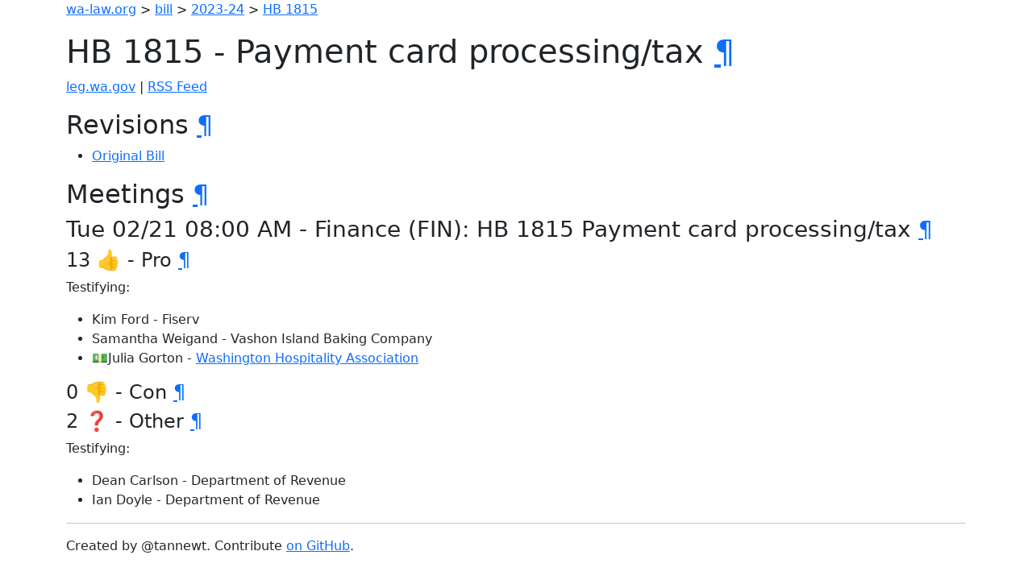

--- FILE ---
content_type: text/html; charset=utf-8
request_url: https://wa-law.org/bill/2023-24/hb/1815/
body_size: 885
content:
<!DOCTYPE html>
<html>
<head>
    <meta name="viewport" content="width=device-width, initial-scale=1, shrink-to-fit=no">
    <meta name="color-scheme" content="light dark">
    <link rel="stylesheet" href="https://cdn.jsdelivr.net/npm/bootstrap-dark-5@1.1.3/dist/css/bootstrap-dark.min.css" integrity="sha384-pZAJcuaxKZEGkzXV5bYqUcSwBfMZPdQS/+JXdYOu9ScyZJMnGHD5Xi6HVHfZuULH" crossorigin="anonymous">
    <script defer data-domain="wa-law.org" src="https://plausible.io/js/plausible.js"></script>

    <title>HB 1815 - Payment card processing/tax</title>
</head>
<body>
<div class="container-sm">
<p><a href="/">wa-law.org</a> &gt; <a href="/bill/">bill</a> &gt; <a href="/bill/2023-24/">2023-24</a> &gt; <a href="/bill/2023-24/hb/1815/">HB 1815</a></p>
<h1 id="hb-1815---payment-card-processingtax">HB 1815 - Payment card processing/tax <a class="header-anchor" href="#hb-1815---payment-card-processingtax">¶</a></h1>
<p><a href="https://app.leg.wa.gov/billsummary?BillNumber=1815&amp;Year=2023&amp;Initiative=false">leg.wa.gov</a> | <a href="./rss.xml">RSS Feed</a></p>
<h2 id="revisions">Revisions <a class="header-anchor" href="#revisions">¶</a></h2>
<ul>
<li><a href="1/">Original Bill</a></li>
</ul>
<h2 id="meetings">Meetings <a class="header-anchor" href="#meetings">¶</a></h2>
<h3 id="tue-0221-0800-am---finance-fin-hb-1815-payment-card-processingtax">Tue 02/21 08:00 AM - Finance (FIN): HB 1815 Payment card processing/tax <a class="header-anchor" href="#tue-0221-0800-am---finance-fin-hb-1815-payment-card-processingtax">¶</a></h3>
<h4 id="13----pro">13 👍 - Pro <a class="header-anchor" href="#13----pro">¶</a></h4>
<p>Testifying:</p>
<ul>
<li>Kim Ford - Fiserv</li>
<li>Samantha Weigand - Vashon Island Baking Company</li>
<li>💵Julia Gorton - <a href="/org/washington_hospitality_association/">Washington Hospitality Association</a></li>
</ul>
<h4 id="0----con">0 👎 - Con <a class="header-anchor" href="#0----con">¶</a></h4>
<h4 id="2----other">2 ❓ - Other <a class="header-anchor" href="#2----other">¶</a></h4>
<p>Testifying:</p>
<ul>
<li>Dean Carlson - Department of Revenue</li>
<li>Ian Doyle - Department of Revenue</li>
</ul>

<hr/>
Created by @tannewt. Contribute <a href="https://github.com/tannewt/wa-law.org">on GitHub</a>.
</div>
<script src="https://cdn.jsdelivr.net/npm/bootstrap@5.1.0/dist/js/bootstrap.bundle.min.js" integrity="sha384-U1DAWAznBHeqEIlVSCgzq+c9gqGAJn5c/t99JyeKa9xxaYpSvHU5awsuZVVFIhvj" crossorigin="anonymous"></script>
</body>
</html>